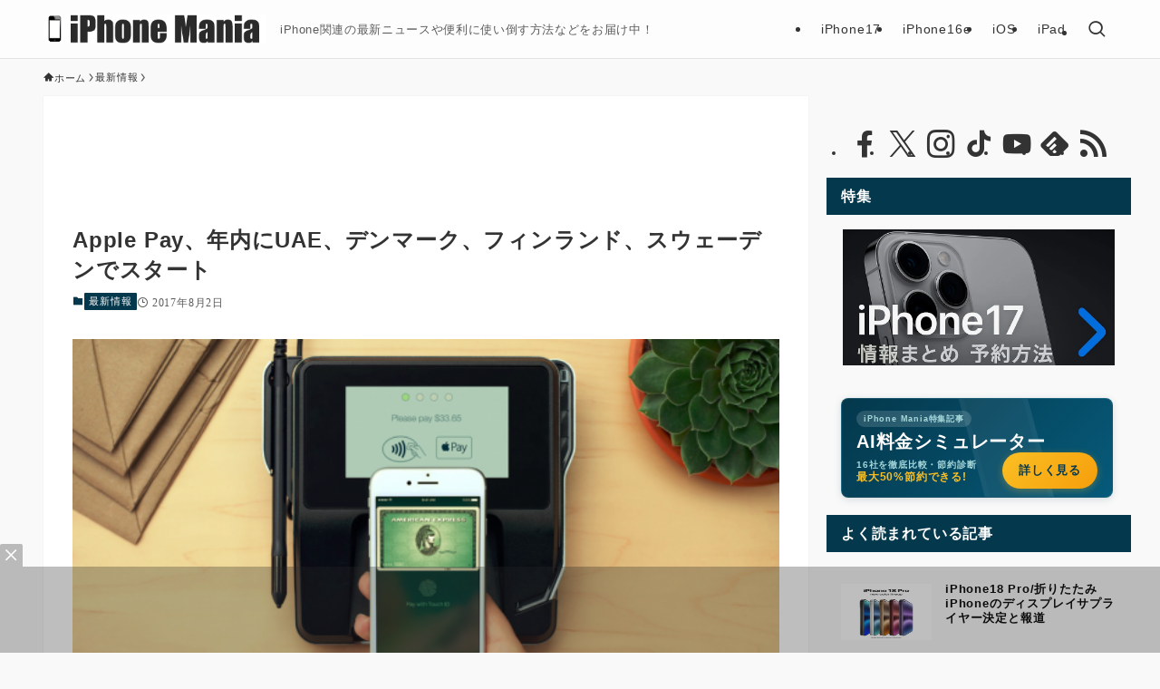

--- FILE ---
content_type: text/html; charset=utf-8
request_url: https://www.google.com/recaptcha/api2/anchor?ar=1&k=6Le4AdMUAAAAAJG3zB4UKhDEy0bGMrAaRiftWyDt&co=aHR0cHM6Ly9pcGhvbmUtbWFuaWEuanA6NDQz&hl=en&v=PoyoqOPhxBO7pBk68S4YbpHZ&size=invisible&anchor-ms=20000&execute-ms=30000&cb=3qfjwgs3de5o
body_size: 48762
content:
<!DOCTYPE HTML><html dir="ltr" lang="en"><head><meta http-equiv="Content-Type" content="text/html; charset=UTF-8">
<meta http-equiv="X-UA-Compatible" content="IE=edge">
<title>reCAPTCHA</title>
<style type="text/css">
/* cyrillic-ext */
@font-face {
  font-family: 'Roboto';
  font-style: normal;
  font-weight: 400;
  font-stretch: 100%;
  src: url(//fonts.gstatic.com/s/roboto/v48/KFO7CnqEu92Fr1ME7kSn66aGLdTylUAMa3GUBHMdazTgWw.woff2) format('woff2');
  unicode-range: U+0460-052F, U+1C80-1C8A, U+20B4, U+2DE0-2DFF, U+A640-A69F, U+FE2E-FE2F;
}
/* cyrillic */
@font-face {
  font-family: 'Roboto';
  font-style: normal;
  font-weight: 400;
  font-stretch: 100%;
  src: url(//fonts.gstatic.com/s/roboto/v48/KFO7CnqEu92Fr1ME7kSn66aGLdTylUAMa3iUBHMdazTgWw.woff2) format('woff2');
  unicode-range: U+0301, U+0400-045F, U+0490-0491, U+04B0-04B1, U+2116;
}
/* greek-ext */
@font-face {
  font-family: 'Roboto';
  font-style: normal;
  font-weight: 400;
  font-stretch: 100%;
  src: url(//fonts.gstatic.com/s/roboto/v48/KFO7CnqEu92Fr1ME7kSn66aGLdTylUAMa3CUBHMdazTgWw.woff2) format('woff2');
  unicode-range: U+1F00-1FFF;
}
/* greek */
@font-face {
  font-family: 'Roboto';
  font-style: normal;
  font-weight: 400;
  font-stretch: 100%;
  src: url(//fonts.gstatic.com/s/roboto/v48/KFO7CnqEu92Fr1ME7kSn66aGLdTylUAMa3-UBHMdazTgWw.woff2) format('woff2');
  unicode-range: U+0370-0377, U+037A-037F, U+0384-038A, U+038C, U+038E-03A1, U+03A3-03FF;
}
/* math */
@font-face {
  font-family: 'Roboto';
  font-style: normal;
  font-weight: 400;
  font-stretch: 100%;
  src: url(//fonts.gstatic.com/s/roboto/v48/KFO7CnqEu92Fr1ME7kSn66aGLdTylUAMawCUBHMdazTgWw.woff2) format('woff2');
  unicode-range: U+0302-0303, U+0305, U+0307-0308, U+0310, U+0312, U+0315, U+031A, U+0326-0327, U+032C, U+032F-0330, U+0332-0333, U+0338, U+033A, U+0346, U+034D, U+0391-03A1, U+03A3-03A9, U+03B1-03C9, U+03D1, U+03D5-03D6, U+03F0-03F1, U+03F4-03F5, U+2016-2017, U+2034-2038, U+203C, U+2040, U+2043, U+2047, U+2050, U+2057, U+205F, U+2070-2071, U+2074-208E, U+2090-209C, U+20D0-20DC, U+20E1, U+20E5-20EF, U+2100-2112, U+2114-2115, U+2117-2121, U+2123-214F, U+2190, U+2192, U+2194-21AE, U+21B0-21E5, U+21F1-21F2, U+21F4-2211, U+2213-2214, U+2216-22FF, U+2308-230B, U+2310, U+2319, U+231C-2321, U+2336-237A, U+237C, U+2395, U+239B-23B7, U+23D0, U+23DC-23E1, U+2474-2475, U+25AF, U+25B3, U+25B7, U+25BD, U+25C1, U+25CA, U+25CC, U+25FB, U+266D-266F, U+27C0-27FF, U+2900-2AFF, U+2B0E-2B11, U+2B30-2B4C, U+2BFE, U+3030, U+FF5B, U+FF5D, U+1D400-1D7FF, U+1EE00-1EEFF;
}
/* symbols */
@font-face {
  font-family: 'Roboto';
  font-style: normal;
  font-weight: 400;
  font-stretch: 100%;
  src: url(//fonts.gstatic.com/s/roboto/v48/KFO7CnqEu92Fr1ME7kSn66aGLdTylUAMaxKUBHMdazTgWw.woff2) format('woff2');
  unicode-range: U+0001-000C, U+000E-001F, U+007F-009F, U+20DD-20E0, U+20E2-20E4, U+2150-218F, U+2190, U+2192, U+2194-2199, U+21AF, U+21E6-21F0, U+21F3, U+2218-2219, U+2299, U+22C4-22C6, U+2300-243F, U+2440-244A, U+2460-24FF, U+25A0-27BF, U+2800-28FF, U+2921-2922, U+2981, U+29BF, U+29EB, U+2B00-2BFF, U+4DC0-4DFF, U+FFF9-FFFB, U+10140-1018E, U+10190-1019C, U+101A0, U+101D0-101FD, U+102E0-102FB, U+10E60-10E7E, U+1D2C0-1D2D3, U+1D2E0-1D37F, U+1F000-1F0FF, U+1F100-1F1AD, U+1F1E6-1F1FF, U+1F30D-1F30F, U+1F315, U+1F31C, U+1F31E, U+1F320-1F32C, U+1F336, U+1F378, U+1F37D, U+1F382, U+1F393-1F39F, U+1F3A7-1F3A8, U+1F3AC-1F3AF, U+1F3C2, U+1F3C4-1F3C6, U+1F3CA-1F3CE, U+1F3D4-1F3E0, U+1F3ED, U+1F3F1-1F3F3, U+1F3F5-1F3F7, U+1F408, U+1F415, U+1F41F, U+1F426, U+1F43F, U+1F441-1F442, U+1F444, U+1F446-1F449, U+1F44C-1F44E, U+1F453, U+1F46A, U+1F47D, U+1F4A3, U+1F4B0, U+1F4B3, U+1F4B9, U+1F4BB, U+1F4BF, U+1F4C8-1F4CB, U+1F4D6, U+1F4DA, U+1F4DF, U+1F4E3-1F4E6, U+1F4EA-1F4ED, U+1F4F7, U+1F4F9-1F4FB, U+1F4FD-1F4FE, U+1F503, U+1F507-1F50B, U+1F50D, U+1F512-1F513, U+1F53E-1F54A, U+1F54F-1F5FA, U+1F610, U+1F650-1F67F, U+1F687, U+1F68D, U+1F691, U+1F694, U+1F698, U+1F6AD, U+1F6B2, U+1F6B9-1F6BA, U+1F6BC, U+1F6C6-1F6CF, U+1F6D3-1F6D7, U+1F6E0-1F6EA, U+1F6F0-1F6F3, U+1F6F7-1F6FC, U+1F700-1F7FF, U+1F800-1F80B, U+1F810-1F847, U+1F850-1F859, U+1F860-1F887, U+1F890-1F8AD, U+1F8B0-1F8BB, U+1F8C0-1F8C1, U+1F900-1F90B, U+1F93B, U+1F946, U+1F984, U+1F996, U+1F9E9, U+1FA00-1FA6F, U+1FA70-1FA7C, U+1FA80-1FA89, U+1FA8F-1FAC6, U+1FACE-1FADC, U+1FADF-1FAE9, U+1FAF0-1FAF8, U+1FB00-1FBFF;
}
/* vietnamese */
@font-face {
  font-family: 'Roboto';
  font-style: normal;
  font-weight: 400;
  font-stretch: 100%;
  src: url(//fonts.gstatic.com/s/roboto/v48/KFO7CnqEu92Fr1ME7kSn66aGLdTylUAMa3OUBHMdazTgWw.woff2) format('woff2');
  unicode-range: U+0102-0103, U+0110-0111, U+0128-0129, U+0168-0169, U+01A0-01A1, U+01AF-01B0, U+0300-0301, U+0303-0304, U+0308-0309, U+0323, U+0329, U+1EA0-1EF9, U+20AB;
}
/* latin-ext */
@font-face {
  font-family: 'Roboto';
  font-style: normal;
  font-weight: 400;
  font-stretch: 100%;
  src: url(//fonts.gstatic.com/s/roboto/v48/KFO7CnqEu92Fr1ME7kSn66aGLdTylUAMa3KUBHMdazTgWw.woff2) format('woff2');
  unicode-range: U+0100-02BA, U+02BD-02C5, U+02C7-02CC, U+02CE-02D7, U+02DD-02FF, U+0304, U+0308, U+0329, U+1D00-1DBF, U+1E00-1E9F, U+1EF2-1EFF, U+2020, U+20A0-20AB, U+20AD-20C0, U+2113, U+2C60-2C7F, U+A720-A7FF;
}
/* latin */
@font-face {
  font-family: 'Roboto';
  font-style: normal;
  font-weight: 400;
  font-stretch: 100%;
  src: url(//fonts.gstatic.com/s/roboto/v48/KFO7CnqEu92Fr1ME7kSn66aGLdTylUAMa3yUBHMdazQ.woff2) format('woff2');
  unicode-range: U+0000-00FF, U+0131, U+0152-0153, U+02BB-02BC, U+02C6, U+02DA, U+02DC, U+0304, U+0308, U+0329, U+2000-206F, U+20AC, U+2122, U+2191, U+2193, U+2212, U+2215, U+FEFF, U+FFFD;
}
/* cyrillic-ext */
@font-face {
  font-family: 'Roboto';
  font-style: normal;
  font-weight: 500;
  font-stretch: 100%;
  src: url(//fonts.gstatic.com/s/roboto/v48/KFO7CnqEu92Fr1ME7kSn66aGLdTylUAMa3GUBHMdazTgWw.woff2) format('woff2');
  unicode-range: U+0460-052F, U+1C80-1C8A, U+20B4, U+2DE0-2DFF, U+A640-A69F, U+FE2E-FE2F;
}
/* cyrillic */
@font-face {
  font-family: 'Roboto';
  font-style: normal;
  font-weight: 500;
  font-stretch: 100%;
  src: url(//fonts.gstatic.com/s/roboto/v48/KFO7CnqEu92Fr1ME7kSn66aGLdTylUAMa3iUBHMdazTgWw.woff2) format('woff2');
  unicode-range: U+0301, U+0400-045F, U+0490-0491, U+04B0-04B1, U+2116;
}
/* greek-ext */
@font-face {
  font-family: 'Roboto';
  font-style: normal;
  font-weight: 500;
  font-stretch: 100%;
  src: url(//fonts.gstatic.com/s/roboto/v48/KFO7CnqEu92Fr1ME7kSn66aGLdTylUAMa3CUBHMdazTgWw.woff2) format('woff2');
  unicode-range: U+1F00-1FFF;
}
/* greek */
@font-face {
  font-family: 'Roboto';
  font-style: normal;
  font-weight: 500;
  font-stretch: 100%;
  src: url(//fonts.gstatic.com/s/roboto/v48/KFO7CnqEu92Fr1ME7kSn66aGLdTylUAMa3-UBHMdazTgWw.woff2) format('woff2');
  unicode-range: U+0370-0377, U+037A-037F, U+0384-038A, U+038C, U+038E-03A1, U+03A3-03FF;
}
/* math */
@font-face {
  font-family: 'Roboto';
  font-style: normal;
  font-weight: 500;
  font-stretch: 100%;
  src: url(//fonts.gstatic.com/s/roboto/v48/KFO7CnqEu92Fr1ME7kSn66aGLdTylUAMawCUBHMdazTgWw.woff2) format('woff2');
  unicode-range: U+0302-0303, U+0305, U+0307-0308, U+0310, U+0312, U+0315, U+031A, U+0326-0327, U+032C, U+032F-0330, U+0332-0333, U+0338, U+033A, U+0346, U+034D, U+0391-03A1, U+03A3-03A9, U+03B1-03C9, U+03D1, U+03D5-03D6, U+03F0-03F1, U+03F4-03F5, U+2016-2017, U+2034-2038, U+203C, U+2040, U+2043, U+2047, U+2050, U+2057, U+205F, U+2070-2071, U+2074-208E, U+2090-209C, U+20D0-20DC, U+20E1, U+20E5-20EF, U+2100-2112, U+2114-2115, U+2117-2121, U+2123-214F, U+2190, U+2192, U+2194-21AE, U+21B0-21E5, U+21F1-21F2, U+21F4-2211, U+2213-2214, U+2216-22FF, U+2308-230B, U+2310, U+2319, U+231C-2321, U+2336-237A, U+237C, U+2395, U+239B-23B7, U+23D0, U+23DC-23E1, U+2474-2475, U+25AF, U+25B3, U+25B7, U+25BD, U+25C1, U+25CA, U+25CC, U+25FB, U+266D-266F, U+27C0-27FF, U+2900-2AFF, U+2B0E-2B11, U+2B30-2B4C, U+2BFE, U+3030, U+FF5B, U+FF5D, U+1D400-1D7FF, U+1EE00-1EEFF;
}
/* symbols */
@font-face {
  font-family: 'Roboto';
  font-style: normal;
  font-weight: 500;
  font-stretch: 100%;
  src: url(//fonts.gstatic.com/s/roboto/v48/KFO7CnqEu92Fr1ME7kSn66aGLdTylUAMaxKUBHMdazTgWw.woff2) format('woff2');
  unicode-range: U+0001-000C, U+000E-001F, U+007F-009F, U+20DD-20E0, U+20E2-20E4, U+2150-218F, U+2190, U+2192, U+2194-2199, U+21AF, U+21E6-21F0, U+21F3, U+2218-2219, U+2299, U+22C4-22C6, U+2300-243F, U+2440-244A, U+2460-24FF, U+25A0-27BF, U+2800-28FF, U+2921-2922, U+2981, U+29BF, U+29EB, U+2B00-2BFF, U+4DC0-4DFF, U+FFF9-FFFB, U+10140-1018E, U+10190-1019C, U+101A0, U+101D0-101FD, U+102E0-102FB, U+10E60-10E7E, U+1D2C0-1D2D3, U+1D2E0-1D37F, U+1F000-1F0FF, U+1F100-1F1AD, U+1F1E6-1F1FF, U+1F30D-1F30F, U+1F315, U+1F31C, U+1F31E, U+1F320-1F32C, U+1F336, U+1F378, U+1F37D, U+1F382, U+1F393-1F39F, U+1F3A7-1F3A8, U+1F3AC-1F3AF, U+1F3C2, U+1F3C4-1F3C6, U+1F3CA-1F3CE, U+1F3D4-1F3E0, U+1F3ED, U+1F3F1-1F3F3, U+1F3F5-1F3F7, U+1F408, U+1F415, U+1F41F, U+1F426, U+1F43F, U+1F441-1F442, U+1F444, U+1F446-1F449, U+1F44C-1F44E, U+1F453, U+1F46A, U+1F47D, U+1F4A3, U+1F4B0, U+1F4B3, U+1F4B9, U+1F4BB, U+1F4BF, U+1F4C8-1F4CB, U+1F4D6, U+1F4DA, U+1F4DF, U+1F4E3-1F4E6, U+1F4EA-1F4ED, U+1F4F7, U+1F4F9-1F4FB, U+1F4FD-1F4FE, U+1F503, U+1F507-1F50B, U+1F50D, U+1F512-1F513, U+1F53E-1F54A, U+1F54F-1F5FA, U+1F610, U+1F650-1F67F, U+1F687, U+1F68D, U+1F691, U+1F694, U+1F698, U+1F6AD, U+1F6B2, U+1F6B9-1F6BA, U+1F6BC, U+1F6C6-1F6CF, U+1F6D3-1F6D7, U+1F6E0-1F6EA, U+1F6F0-1F6F3, U+1F6F7-1F6FC, U+1F700-1F7FF, U+1F800-1F80B, U+1F810-1F847, U+1F850-1F859, U+1F860-1F887, U+1F890-1F8AD, U+1F8B0-1F8BB, U+1F8C0-1F8C1, U+1F900-1F90B, U+1F93B, U+1F946, U+1F984, U+1F996, U+1F9E9, U+1FA00-1FA6F, U+1FA70-1FA7C, U+1FA80-1FA89, U+1FA8F-1FAC6, U+1FACE-1FADC, U+1FADF-1FAE9, U+1FAF0-1FAF8, U+1FB00-1FBFF;
}
/* vietnamese */
@font-face {
  font-family: 'Roboto';
  font-style: normal;
  font-weight: 500;
  font-stretch: 100%;
  src: url(//fonts.gstatic.com/s/roboto/v48/KFO7CnqEu92Fr1ME7kSn66aGLdTylUAMa3OUBHMdazTgWw.woff2) format('woff2');
  unicode-range: U+0102-0103, U+0110-0111, U+0128-0129, U+0168-0169, U+01A0-01A1, U+01AF-01B0, U+0300-0301, U+0303-0304, U+0308-0309, U+0323, U+0329, U+1EA0-1EF9, U+20AB;
}
/* latin-ext */
@font-face {
  font-family: 'Roboto';
  font-style: normal;
  font-weight: 500;
  font-stretch: 100%;
  src: url(//fonts.gstatic.com/s/roboto/v48/KFO7CnqEu92Fr1ME7kSn66aGLdTylUAMa3KUBHMdazTgWw.woff2) format('woff2');
  unicode-range: U+0100-02BA, U+02BD-02C5, U+02C7-02CC, U+02CE-02D7, U+02DD-02FF, U+0304, U+0308, U+0329, U+1D00-1DBF, U+1E00-1E9F, U+1EF2-1EFF, U+2020, U+20A0-20AB, U+20AD-20C0, U+2113, U+2C60-2C7F, U+A720-A7FF;
}
/* latin */
@font-face {
  font-family: 'Roboto';
  font-style: normal;
  font-weight: 500;
  font-stretch: 100%;
  src: url(//fonts.gstatic.com/s/roboto/v48/KFO7CnqEu92Fr1ME7kSn66aGLdTylUAMa3yUBHMdazQ.woff2) format('woff2');
  unicode-range: U+0000-00FF, U+0131, U+0152-0153, U+02BB-02BC, U+02C6, U+02DA, U+02DC, U+0304, U+0308, U+0329, U+2000-206F, U+20AC, U+2122, U+2191, U+2193, U+2212, U+2215, U+FEFF, U+FFFD;
}
/* cyrillic-ext */
@font-face {
  font-family: 'Roboto';
  font-style: normal;
  font-weight: 900;
  font-stretch: 100%;
  src: url(//fonts.gstatic.com/s/roboto/v48/KFO7CnqEu92Fr1ME7kSn66aGLdTylUAMa3GUBHMdazTgWw.woff2) format('woff2');
  unicode-range: U+0460-052F, U+1C80-1C8A, U+20B4, U+2DE0-2DFF, U+A640-A69F, U+FE2E-FE2F;
}
/* cyrillic */
@font-face {
  font-family: 'Roboto';
  font-style: normal;
  font-weight: 900;
  font-stretch: 100%;
  src: url(//fonts.gstatic.com/s/roboto/v48/KFO7CnqEu92Fr1ME7kSn66aGLdTylUAMa3iUBHMdazTgWw.woff2) format('woff2');
  unicode-range: U+0301, U+0400-045F, U+0490-0491, U+04B0-04B1, U+2116;
}
/* greek-ext */
@font-face {
  font-family: 'Roboto';
  font-style: normal;
  font-weight: 900;
  font-stretch: 100%;
  src: url(//fonts.gstatic.com/s/roboto/v48/KFO7CnqEu92Fr1ME7kSn66aGLdTylUAMa3CUBHMdazTgWw.woff2) format('woff2');
  unicode-range: U+1F00-1FFF;
}
/* greek */
@font-face {
  font-family: 'Roboto';
  font-style: normal;
  font-weight: 900;
  font-stretch: 100%;
  src: url(//fonts.gstatic.com/s/roboto/v48/KFO7CnqEu92Fr1ME7kSn66aGLdTylUAMa3-UBHMdazTgWw.woff2) format('woff2');
  unicode-range: U+0370-0377, U+037A-037F, U+0384-038A, U+038C, U+038E-03A1, U+03A3-03FF;
}
/* math */
@font-face {
  font-family: 'Roboto';
  font-style: normal;
  font-weight: 900;
  font-stretch: 100%;
  src: url(//fonts.gstatic.com/s/roboto/v48/KFO7CnqEu92Fr1ME7kSn66aGLdTylUAMawCUBHMdazTgWw.woff2) format('woff2');
  unicode-range: U+0302-0303, U+0305, U+0307-0308, U+0310, U+0312, U+0315, U+031A, U+0326-0327, U+032C, U+032F-0330, U+0332-0333, U+0338, U+033A, U+0346, U+034D, U+0391-03A1, U+03A3-03A9, U+03B1-03C9, U+03D1, U+03D5-03D6, U+03F0-03F1, U+03F4-03F5, U+2016-2017, U+2034-2038, U+203C, U+2040, U+2043, U+2047, U+2050, U+2057, U+205F, U+2070-2071, U+2074-208E, U+2090-209C, U+20D0-20DC, U+20E1, U+20E5-20EF, U+2100-2112, U+2114-2115, U+2117-2121, U+2123-214F, U+2190, U+2192, U+2194-21AE, U+21B0-21E5, U+21F1-21F2, U+21F4-2211, U+2213-2214, U+2216-22FF, U+2308-230B, U+2310, U+2319, U+231C-2321, U+2336-237A, U+237C, U+2395, U+239B-23B7, U+23D0, U+23DC-23E1, U+2474-2475, U+25AF, U+25B3, U+25B7, U+25BD, U+25C1, U+25CA, U+25CC, U+25FB, U+266D-266F, U+27C0-27FF, U+2900-2AFF, U+2B0E-2B11, U+2B30-2B4C, U+2BFE, U+3030, U+FF5B, U+FF5D, U+1D400-1D7FF, U+1EE00-1EEFF;
}
/* symbols */
@font-face {
  font-family: 'Roboto';
  font-style: normal;
  font-weight: 900;
  font-stretch: 100%;
  src: url(//fonts.gstatic.com/s/roboto/v48/KFO7CnqEu92Fr1ME7kSn66aGLdTylUAMaxKUBHMdazTgWw.woff2) format('woff2');
  unicode-range: U+0001-000C, U+000E-001F, U+007F-009F, U+20DD-20E0, U+20E2-20E4, U+2150-218F, U+2190, U+2192, U+2194-2199, U+21AF, U+21E6-21F0, U+21F3, U+2218-2219, U+2299, U+22C4-22C6, U+2300-243F, U+2440-244A, U+2460-24FF, U+25A0-27BF, U+2800-28FF, U+2921-2922, U+2981, U+29BF, U+29EB, U+2B00-2BFF, U+4DC0-4DFF, U+FFF9-FFFB, U+10140-1018E, U+10190-1019C, U+101A0, U+101D0-101FD, U+102E0-102FB, U+10E60-10E7E, U+1D2C0-1D2D3, U+1D2E0-1D37F, U+1F000-1F0FF, U+1F100-1F1AD, U+1F1E6-1F1FF, U+1F30D-1F30F, U+1F315, U+1F31C, U+1F31E, U+1F320-1F32C, U+1F336, U+1F378, U+1F37D, U+1F382, U+1F393-1F39F, U+1F3A7-1F3A8, U+1F3AC-1F3AF, U+1F3C2, U+1F3C4-1F3C6, U+1F3CA-1F3CE, U+1F3D4-1F3E0, U+1F3ED, U+1F3F1-1F3F3, U+1F3F5-1F3F7, U+1F408, U+1F415, U+1F41F, U+1F426, U+1F43F, U+1F441-1F442, U+1F444, U+1F446-1F449, U+1F44C-1F44E, U+1F453, U+1F46A, U+1F47D, U+1F4A3, U+1F4B0, U+1F4B3, U+1F4B9, U+1F4BB, U+1F4BF, U+1F4C8-1F4CB, U+1F4D6, U+1F4DA, U+1F4DF, U+1F4E3-1F4E6, U+1F4EA-1F4ED, U+1F4F7, U+1F4F9-1F4FB, U+1F4FD-1F4FE, U+1F503, U+1F507-1F50B, U+1F50D, U+1F512-1F513, U+1F53E-1F54A, U+1F54F-1F5FA, U+1F610, U+1F650-1F67F, U+1F687, U+1F68D, U+1F691, U+1F694, U+1F698, U+1F6AD, U+1F6B2, U+1F6B9-1F6BA, U+1F6BC, U+1F6C6-1F6CF, U+1F6D3-1F6D7, U+1F6E0-1F6EA, U+1F6F0-1F6F3, U+1F6F7-1F6FC, U+1F700-1F7FF, U+1F800-1F80B, U+1F810-1F847, U+1F850-1F859, U+1F860-1F887, U+1F890-1F8AD, U+1F8B0-1F8BB, U+1F8C0-1F8C1, U+1F900-1F90B, U+1F93B, U+1F946, U+1F984, U+1F996, U+1F9E9, U+1FA00-1FA6F, U+1FA70-1FA7C, U+1FA80-1FA89, U+1FA8F-1FAC6, U+1FACE-1FADC, U+1FADF-1FAE9, U+1FAF0-1FAF8, U+1FB00-1FBFF;
}
/* vietnamese */
@font-face {
  font-family: 'Roboto';
  font-style: normal;
  font-weight: 900;
  font-stretch: 100%;
  src: url(//fonts.gstatic.com/s/roboto/v48/KFO7CnqEu92Fr1ME7kSn66aGLdTylUAMa3OUBHMdazTgWw.woff2) format('woff2');
  unicode-range: U+0102-0103, U+0110-0111, U+0128-0129, U+0168-0169, U+01A0-01A1, U+01AF-01B0, U+0300-0301, U+0303-0304, U+0308-0309, U+0323, U+0329, U+1EA0-1EF9, U+20AB;
}
/* latin-ext */
@font-face {
  font-family: 'Roboto';
  font-style: normal;
  font-weight: 900;
  font-stretch: 100%;
  src: url(//fonts.gstatic.com/s/roboto/v48/KFO7CnqEu92Fr1ME7kSn66aGLdTylUAMa3KUBHMdazTgWw.woff2) format('woff2');
  unicode-range: U+0100-02BA, U+02BD-02C5, U+02C7-02CC, U+02CE-02D7, U+02DD-02FF, U+0304, U+0308, U+0329, U+1D00-1DBF, U+1E00-1E9F, U+1EF2-1EFF, U+2020, U+20A0-20AB, U+20AD-20C0, U+2113, U+2C60-2C7F, U+A720-A7FF;
}
/* latin */
@font-face {
  font-family: 'Roboto';
  font-style: normal;
  font-weight: 900;
  font-stretch: 100%;
  src: url(//fonts.gstatic.com/s/roboto/v48/KFO7CnqEu92Fr1ME7kSn66aGLdTylUAMa3yUBHMdazQ.woff2) format('woff2');
  unicode-range: U+0000-00FF, U+0131, U+0152-0153, U+02BB-02BC, U+02C6, U+02DA, U+02DC, U+0304, U+0308, U+0329, U+2000-206F, U+20AC, U+2122, U+2191, U+2193, U+2212, U+2215, U+FEFF, U+FFFD;
}

</style>
<link rel="stylesheet" type="text/css" href="https://www.gstatic.com/recaptcha/releases/PoyoqOPhxBO7pBk68S4YbpHZ/styles__ltr.css">
<script nonce="jwHjW5LRw5pkTnsR06uyeg" type="text/javascript">window['__recaptcha_api'] = 'https://www.google.com/recaptcha/api2/';</script>
<script type="text/javascript" src="https://www.gstatic.com/recaptcha/releases/PoyoqOPhxBO7pBk68S4YbpHZ/recaptcha__en.js" nonce="jwHjW5LRw5pkTnsR06uyeg">
      
    </script></head>
<body><div id="rc-anchor-alert" class="rc-anchor-alert"></div>
<input type="hidden" id="recaptcha-token" value="[base64]">
<script type="text/javascript" nonce="jwHjW5LRw5pkTnsR06uyeg">
      recaptcha.anchor.Main.init("[\x22ainput\x22,[\x22bgdata\x22,\x22\x22,\[base64]/[base64]/[base64]/[base64]/[base64]/UltsKytdPUU6KEU8MjA0OD9SW2wrK109RT4+NnwxOTI6KChFJjY0NTEyKT09NTUyOTYmJk0rMTxjLmxlbmd0aCYmKGMuY2hhckNvZGVBdChNKzEpJjY0NTEyKT09NTYzMjA/[base64]/[base64]/[base64]/[base64]/[base64]/[base64]/[base64]\x22,\[base64]\x22,\[base64]/[base64]/w4t/[base64]/CjMKbwoIQwpTChFvChjxHa2tMVW7DkUnDnMOuR8OAw6vCiMKgwrXChsOGwoV7bnYLMiARWHc7ScOEwoHCizXDnVsPwrl7w4bDusKhw6AWw4zCi8KReT4bw5gBYsKPQCzDtMOlGMK7ajNSw7jDpCbDr8KuQlkrEcOuwoLDlxU/wozDpMOxw6Nsw7jCtCZVCcK9ecOtAmLDrsKGRURvwpMGcMO6K1vDtEpkwqMzwqY3wpFWdxLCrjjCtHHDtSrDoXvDgcODNg1reDMWwrvDvlgOw6DCkMOWw4QNwo3DrsOxYEo9w5ZwwrVxRMKRKkDCil3DusKMZE9CPHbDksK3czLCrnskw7s5w6oRDBE/Ml7CpMKpdmnCrcK1bcK1dcO1woxpacKOdUgDw4HDj1rDjgw/w78PRT5yw6tjwrzDok/DmTo4FEVIw7vDu8KDw5Ibwoc2OsKewqMvwq/CqcO2w7vDpDzDgsOIw5nCjlICEAXCrcOSw7NTbMO7w595w7PCsRROw7Vdfld/OMO9wp9LwoDCmsKkw4puUsKlOcObTsKTInxnw54Xw4/Co8O7w6vCoU/CpFxoW0oow4rCnyUJw69aDcKbwqBIXMOIOSZKeFAQaMKgwqrChQsVKMKpwpxjSsOoK8KAwoDDlmsyw5/ClsKNwpNgw7UeAsOiwrrCpifCvMK/wpLDksO6csK3dALDrzDCqmbDo8KUwpnCgMORw6VSwokYw4jDu3bCqsO+wpDCjXrDs8KiHkA0w4Ilw7J0YcKBwo4nLcK/w4LDsQbDqmLDgywvw6ZRwpPCpwfDjcKnbMO8wpHCucKww7YbaxLDpzVcwrxqwopEwqpCw5xdH8K2JRnCu8O6w5bCscK5e15lwpJ/ZQ1/w6XDrkHCrCItT8OZJEPDiF7DocKxwrjDliYDw77CkcKMw4I1ScKJwonDijnDqmvDrx0TwoHDtUjDs1cwMMK1TsKyw5HDjRXDtg7DtcKfwo0Owq1qKcOrw7cJw7MMSsKwwrYSFsO7UnVLJsOSXsOIVgZvw7UwwrjCu8KywqF/wpjCjA3DhzhHVBTCpRHDu8Kow6Ztw5vDjBbCgAsQwqXCpcKdw6zCvycSwozDm3/[base64]/[base64]/wpg1Yh7DpcOBECsGciclJ8OkQMO4FHJxZMK7w77DoTV7wrENQ3rDsUF0w5jCg0DDmMK+FRBQw43CuVQPwpnCrA5tW1XDvhfCjATCvsO1wpzDr8OaLE7DjkXCl8OeWBQQw6bDhmpPw6o7ScK7K8K0RQ4mwopDesK5H04ZwrsOwoPDnsOvNMK/ZSHClRrCimnDgUHDs8Onw4/DqcO7wpVCFcKEfCAZO0kJQVrCoFnCjHLDi3LCjCMfW8KXQ8KXw7XCjkDDk0bDpcOAXTjDoMO2E8OFwpbCmcK1RMOHO8KQw68jOm8jw4HDuEPClsKCwqPDjD/[base64]/w4AKwrHCpcOnwrMewod1KnFES8Orw787wqAZSg7ConzDvcOJZTbDh8Oqw6zCt2/DlBIJTREdKnLCqFfCtsKEfQ1jwr3CqsKtNDopBcODN04GwpQpw70tI8OHw7rCuRQlwqcLA37CthHDv8Oew5oLHsOdY8OEwpAGPTXCp8KswqzDm8KJwrzCqMK/ZRnDq8KEHcKtw44bYQZ6JA/Ch8Kcw6vDjMKOwo/DjzFqB31MXDXCnMKMFcONVMK9w7bDlsOYwqV8U8OSdMKBwpDDhMOKwr3CriQXJMKPMQpeEMK6w6gwScK2esKqwobCu8Kecx14a2DDuMOwJsKTHkNuTWjDusKtNUNfYzgawpkxw5QWWMKNw5lew4LCtgRLT33DsMKHw7ggw78mfhUEw6PDh8K/[base64]/wr7DocKxIMKJwo5cw5RGcMK+w6BewrIcwp/[base64]/w60MwqQ0FnpuBhIXw4IyB8KRw53DgicdXjnCjcKIT1nClsOswooTJzg1Q0vDjW3Cm8Kmw4PDlcKoF8O1w4BVw4vCm8KIBsOufcO2Ul9YwqgNPMOowphXw6nCsHbCgcKDKMK1wqXCq2fDuj/ClsKAZnFYwr8dVnrCukrCh0TCpsKzPgtswoXDqUbCssOEw7LDhMKWNxZVdcOdwrTDnyLDr8KrdWRaw40BwoDDmlbDgQdgE8Oew6TCrMOBE0TDnMK/WRrDqcODYQ3CisOtSV/Cs08UFMOuX8KBwrPCn8KnwpHCtUvChsK6woNIBMOawodyw6TCtFDCmRTDqcKJNiPCuD/CqsO9GEzDssONw7zCp0cYO8O2f1PClsKNWsO2V8Kzw44VwoFbwo/CqsKVwp/CosK/wp0kwrTCk8O8wrHDsFnDjFhsXBlMbS1Lw4lYeMO6wqF/wr3DjnoNL3nCjlUpw5oiwo57w4zDvSnDg1Maw7bDtU8nwpnDlyjDmzZcwotXwrkZwrFPO0HCpcOyJ8O+wrLCrcKYw55zwqMUNEgDTy5tVlHCsTFCZ8OTw5zDiwM9NUDDsDEOZcO2w7TDvMKUNsOvw5pswq4AwpDCiBg/w7tVOjEyUCUKKsOeCsOLwrFywrjDm8KQwqdWUMK/wqBFEsO3wpMxfhkBwrZ4wq7CiMOTF8Oqwq3DjMOSw6bCs8ONd1IpFzjCuTpmAsOywpzDij3DmirDixHDqMOGwo0RCzLDjVjDsMKMRsOKw4Iww6sEw4zCocOZwo9qfTvCkTNpdxsuwqLDt8KULMOfwrfChwBXw7YPIyPCi8KlfMK8asO2RcKOw77DhWRVw6XCvsK/[base64]/wofDvwxBw5QZw65Pw4AQw6AWSinClW9TOMOrw5zChsO5TsK3dhDDnFMRwqY5wrLCjMOMdUl/w5jDhMK+HWLDhMKvw4LCqW7Do8KYwp8XB8Klw4pAXwPDm8KNw53DumPCjTDDscOyBD/CocOZW0DDjsKWw6cfwr/CrAVWwqTCt3TDsyHDvsO9w5rDo2ksw6nDh8KYwqfDgl7Cl8KHw4fDiMO7WcKcOw0/PMOnbFRWNER8wp0kw5LDniXCsUTDosOuEwHDhxTCqcOEF8Kow4jCucO3w4wLw6nDpgrCuWwoFEIRw6fCli/Di8Ohw5zCkcKJbMKvw4AQIzZ9wrgsEGtYFzR9A8OwfTHDlcKMUCIpwqI/w5PDi8K/Q8KcV2XCkQt1wrYCcn7CryEgWMOUwq/DuGnCk3tGWsOzeTRawqHDtk8lw7QfSsKQwobCj8OpJMOfwp/[base64]/DsgoBw4XCqMKQwrrCmMOzw68WLVVqGcOrSsKyw4/Cg8K2LRLDpsKsw6sAU8KmwrlVw7oVw6LCq8KTBcOuIW9IbsKmdTTDiMKdCkdHwqkbwohtfsKLY8OZa1Bkw5wDw6/DjMK2OzXChcKCw6fDv1spXsKaJFJAJ8OWNmfCl8OQScOdV8KYAgnCnybClsOjZ1gOFDpJwp1hMzFXwq7CvgbCmDvDlSPDhARJGMOcQFQtwp0vwqrCuMKQw5bCn8KUcDpJw5rDoChKw7MbWid6fT7CmzjCtHrClcOUwqxlw4PDu8O6w61gPBQqTMO5w7/[base64]/DlMOSwp/DjcO7QTDCpsOyw4Jtw6LCgBozL8K/w6dsHgbDs8OqTsOSPEjDmFg0Ul9sWsODJ8Krw7IIEcOqwo/Dgghlwp7DvcOQw7bDpMOdwo/Cm8KGMcK7R8O1wrtrAMK1wph3AcKjworCkMKUYcKawr8Wf8Opwp5HwpnDl8KsC8OvW2rDky9wU8KAw49OwoVpw68Cw6RQw7/DnB13YcO0WMOlwphGwp/DjMKKUcKUbwHCvMKKw6jCh8Owwqk3JMKdw4/[base64]/Ck8KaWEDCg8KnTsOsbMODwrAKw7cYwpM7wqjDhRHCg8KWZsKqw6DCpxLDrBhjEQ/CpwILVV3CuT7CrnfCrzXDosOHwrRcwpzCk8KHwo4owr0NZFgFw5QDGsO/S8OSGcKIw5Ibw4UDwqPCjgHDmcO3VcK8w43DpsOEw49sGXfCuQbDvMOAwrzCo3osZA8GwpcrL8OKw4plD8OWwp9mwoYLecODOSVSwrXDh8OHcsOxw4RabBPChQTCqRHCtm4mUB/CsWnDpcOKd0Bcw45nwqXCvEV2GQQkRsKOMQzCssOeX8OswqFob8Osw7kxw4zDsMOFw70two4dw4E3fMKdw7EcIV/[base64]/DuQkJfiQjUsKcw4R9YsOVwrfCnGXDpAo2VcO+GV3CncO9wovDpMKTwojDokl4dh1oaSNkMMKUw511Y07DmsK4A8KnPGfCqADCo2fCksOEw7zDuS/CrsKZw6DCjMK/NcKUDsOMMBXCi00GcMK0w6zDgMKrwrnDoMKjw6Ajw6duwoPDrsKRH8OJworCmUXDucKkfW3CgMOJwrARZQjCrsKZccOFWsOIwqfDvMK+YRPCp1fCucKAwoh/wpp1w50nVW0eCUVcwpnCoh7DkyNKfjNpw6QgbBUSH8O5CUxUw6oPTiEawogZdcKZeMKbfyHDqnLDlcKKw7rDpEfCpcKyNhQ0QHjCkcK/w5LDlcKmX8OBAMOSw6jCjB/[base64]/DkQp6w6Zhw5fDijl9LsKVwqrDrcOZBcKvwrDDrMKSbsOMwpjCpwVwZzIJVHTDuMKpw4t8b8KnAwIJw6TCrjvCoAjDoWlaYcK/w5dAWMOtwqpuw6vDtMOdalHDh8K/[base64]/Cl8KuAiDDsmTDswhofUzDpcK6wq0eFTVUw4vClWlQwqjCjsKnLcOYwrcNwrx2wr8Owo5ZwoLDhUrCvEjDvA7DoAbCkktLPsOlK8KFbEnDhCHDlwgOCsK4wovCrMKLw5IUO8OnJMODwpnDpsKrJGHDscOYwqYTwrNCwprCkMOdbUDCp8KJEMOQw6LDh8KWwoIowrs6Ci/[base64]/DgsOLw7DCg34WwrwAf8KyDjnDv8KKwps/GMOHL1TDsWpLH0J7RMK1w5ReA1HDjXTCvzxgMnFoURLDqMO2woLDu1PCpyIgSSZ5wr4IF2g/wofCm8KNw6Ngw5Nkw7jDtsKywrB2w6MSw73DhVHDqS/ChsK/wqjDuDfCi2TDnsO5wqwjwp1fwrJ6MsOGwr3DsSEsdcKGw4gCXcK8NsKvTsO6b0tTAMKyTsOpb1AoalBOw55Mw6fDlzIXcMKgGWwPwqBtIEnDuAHDhsOSw7wfwp/CnsK0wp3Dk3vDuxVkwrp0Z8O/w6Bnw4HDtsO5E8Kzw5fCtRcUw5E7acKUw5ENPlwjw4fDjMK8KMOLw7EhRj7CucOke8K1w4zCusO+w7Z9LcO0wqPCuMKpasK6WyfDr8OwwrbCv2bDnQzDrcKRwqPCtsOoXsObwo/Cj8OKcnzClELDvy3DtMKuwoFfw4PDsCQ9w6JOwpRNN8Kgwq7CrwHDm8KEOMKuGBd0McKWMCXCksKTExZPA8KENMKlw6dGwozDlTY5AcOVwosXaTnDgsKKw5jDucKgwpFQw6/CkUIZWcKdwolsWx7Dl8KbBMKpwqXDrcKnTMOYaMKXwqNvEHc9wqfCsQgiU8K7woTCiAoyRcKawr9AwrUGIBIewrpzIxxKwqBqwoAFezRWwrrDo8OawqQSwpVLDwrDu8OdIj3Dm8KWDMOewp/DkC8IU8K4w7JwwoAJw7p5wpABIVzDkyrDksK6GMOfw4w8XcKGwozCssO/wp4qwpAMYRgywqnDp8OcOCYefS/CmMK7w4E3w7JvB10Pwq/[base64]/[base64]/IcO9P8KZMUvCt8KjwpV2w6vDk3nDoMKfwq8Yax1Dw7XDqsKSwo1xw4lNJMOhFjNVwqvCnMKWEnfCrSfCgw0ERsOJw78HC8K9QiFvw5/Dg11wbMOrCsONw6bDscKSIMKRwq3DgUPCpcOFBmcrfAgiDm7DhGLDssKFHMKNMsO2S37DkGMtXCs7GsO5w7s3w7LDgA4kLm9NCcO2wptFQUdAYi1/w497woY0JyZJUcO1w41+w74rTVU/L3xzcRHCt8OyalpXwrHCq8KpH8KBEFHDiirCrwgyDQzDjsKud8K/dcOywojDvUHDgBZTw5XDnTrCucO7woN+U8OUw5MSwqVzwp3DpcO+w6XDq8K5JsOzET0OP8KtHn4tS8KSw5LDsR7CusO7wr/[base64]/b8OUwrXDm8OgMGbCvMKNw53CljDDjMOKw7nDncOrwotww6khUVZRwrfCvzpFbsKnw4bCsMK3b8OKw7/[base64]/[base64]/DmsKfw5tnR8O+wod6w4HCtA9Jw43DnBbDosOfNw1Aw6NSDEFvw5DDkWHCg8OfPsOMSQMGJ8Oiw6bCgVnChcOAScOWwo/CtmrDiG4OFMK/[base64]/Dm8KwQgPChzNow6rDrD/Dhh8MwqlFw6TCu3c6YSoFw57Dv2dFwoHDhsKGw5kNwrE5wpXCgMK6TA8/KiLDnWh0dsKBJ8OwQw7ClsK7bGJ5w4HDvMO7w7PChn3DtMOdfHI5wqdqwrDCrWLDicO6w6XCgMKzw6bDocKswqhja8KXCl1gwptGbXlsw5sfwovCvsOsw4FGJcKQUMOyLMKZI0nCpG/Dsz4kw4TCmMOPbhUQfmrDnwo1Ok3CssKXXTnDoCTChlXDvEIrw7hMSm3CvcOFT8Kkw5TClMOywobCi20GNMO0YjHDtMKYw5TCkDbCnQ/CiMO+OMOqS8KFw5hIwqDCqTN/FmpKw6hlwpZ1J2lnIVN5w4wPw75Tw5HDg24LAC7CvsKEw71dw7gRw6fDlMKSwrfDmcKOa8OabQ1aw4JCwq8Sw5Qkw79Wwq7DsTbDrVfCuMOQw4hPMEBQwoHDkcKadMOKSl0AwrIcJh0jZcO6TAc1fsOSE8OCw4/[base64]/DoGvDocKLB8O+bTHDncK0w7NbKWFew5DCkMKveX/Drh14wq7DpMK5wrfClsKtbcOdfVtVbCRgw4slwpJiw753wrPCiUDDvVPDtCp8w4TDq3tiw4N6T3dew7PCuj/DqcOfKxtTZWrDtWrCu8KIGk/CksORw5cVcEMMw68se8KZT8KfwpV8wrUPbMOGMsKcwq10w67CuXfDn8K+w5QPQMKtw7ZTYG3Chm1sIMOvdMO/D8O4fcKKc3fDhXrDikjDpkTDtBTChcKxw551wpJuwr7CicK7w6/CpGFEw7lNMsKpwoDCicKuwpXCvk8gSsKfBcK/w59qfhjDjcOMw5VMUcKjWMO1GhrDisKDw4ZiEmZnah/Cv37DgcKEOTjDunR7w4DCjGXDiUrDj8OqBEzCuT3CncKbGRY+wp1jwoIEZsOqSmF4w5nCj2fCssKMF1HCvlrDoj5bwrfDlULCrMOzwoPCgRlCSMOnTMKpw61MFMKzw7sETMKRwobCmD5/aig+CFLDkDdlwpcFUVwKVhcRw7sQwpjDnzRUPsOqShrDoiLClX3DiMKCdMK5w7tRQh1awroSe2IETMOwc0IxwrTDiS56wpRLecKVFw8AFMOBw5XDvcOAwo7DosOUbsOawr4dWcK9w7/DqcOjwojDsRYWVBbDhBoSwrHCoj7Dr2sGw4UMHsK/w6LDmMOAw5fDlsOwF3bCnQd7w4zCrsO5CcOPw58rw5jDuULDqyfDi3DCtn9gDcKPFz7Cmh4rw4/CnSIWw7Q5w54MGm3DpcOcIsK2UsKHaMO3Y8K0bcODRylSOcOdaMOuUk1dw7fCm1LCpXnCnTnClH7DhH9Ew4A2FMO+ZVMpwq/[base64]/DpXUMwrnDmsKHwoTDo8KawqNzNCDCqMKgF3NPwr3Ck8KcDRcscsOfwrPCi0nDvcKeXDcOwo3Cl8O6MMOUT2bCusOxw5nDncKXw4vDrUFtw5l1Ax9Dw40WWkkqQHvDscK2eD7DtWzDmE/CisObW0/CscK+IRTCgXHChV9XI8OIwrfClG7DuUgxNGjDlU3DjMKqwrw/OmgJUcOORcKqwojCuMOKLynDhAPChcOnDMOGwrbDsMK+eHbDsVPDmw1cwozCqcOaNsObURdsW07Cp8KQF8O8M8K9IGfCisKMKMKpdQDDtiPDocOcHcK+wotqwr7CjcOPw4TDswtQHUrDq2UZw6/Cr8KGQcOlwpHDizDCk8Kfw7DDp8O+JQDCocOSPmETwo4vIFrCgMONw7/[base64]/PsOSw7/CiULDnsOqw7JPXsOCw5LDlw5vwoDCmMOWwrs4IwBRUsO8cA/[base64]/w6wXcsK2w6MTNl9Swqw4JDvClcOkwp4cfQzDvSxrIA3CujsvVcKBwpXClRZjw5zDi8KPw4AuVsKOw77CssO/HsOow7XDuxnDkhwFUsKJw6R6w60ALcKvw4BMacKqw7/Dh3xqN2zDoi0UTHxxw6fCoyPCn8Kyw5nDm1VSJ8KiWgHCjE3DsQbDiVrDnRfDlcO+w4/DnwJcwqkUIsOxwrjCoG/CnMOtcsOewr/Dow8VU2bDvsOwwrTDm3UqMW3DtsKBJ8Kxw7B2w5jDv8KsWEzDk2HDoz7Dv8KBwqTDp35UT8OGEMKzHsKVwqJ/wrDCpg7DgcOLw5t5BcKCRcKtbMKMQMKWw6NBw71Swp50TcOIwrvDjsKZw7t7wobDmMOlw41/wpIswr0Iw6rDp1xLw5w+w7nDtsK3wr3Ciy/CjWPCmRPDulvDnMKXwqXDisKUw4lifAsSO2BWS0zCpQ7DnsOOw47DkMOZScKxw7gxLwXCuBYqVSvCmFh2VsKlK8KjJ2/DjyHDlVfCvHjDlUTCqMOzKiV3w7/DjMKsEnnCusOQN8ObwpwiwqHDs8Ovw47Cs8OUwpnCssOLEsOFC0vDvMKEEFQbw5fCnBXCjMOyVcKjwoh1w5PCm8OIw5p/w7LCrjNKD8OLwodMUFMgDkdKVi0CfMO5wpx5V13Di3nCnzM4ITjCksOWw5dpaSt3wrcAGXNFFlZfw4h5w74wwqQ8wr3CpTXDgmXCpTPChmDDl1A9TypfRSXCiBxENMOOwr3Dk3vCrcKjeMOVOcO/w4jCtsKJacK6wr1twrrDs3TCoMKAc2NQC2Jmw6UkGV5Nw4Ihw6ZFEsKOTsOHw7QrTUfCjAjDo2/CgcOEw5V3Iz5twrfDgcKeHMO5IcKLwq3CnMKISlV2cizCvknCucK+QcOIHsKvCULCicKrU8KoYMKHDsOuw57DjCbDun8OasOhwpDCggXCtQQewrXDqsOgw63Cs8KaBVnCmcOJwp0Qw4HCq8O/woHDsGfDssK2wrfDnjDCgMKZw5vDs1jDqsK2PRPCi8KewrXDsibCgC3DvVsewrJfTcOjfMOFw7TCgCfCl8K0w78NXMOnwo/CmcKjEG49wpXCiXjCmMKJw7tSwotAF8KjAMKaGMOfQS00wqBbMMOFwqnCh2rDgQMxw4HDs8KWM8OTwrwaWcKcJScmwpYuwq04aMKpJ8KeRsOdcWh0wrfCvsONMhNPOUMJFkJ/NkrDrFFfPMOZb8KuwrzDhcKUeT1MUsO5ORsjd8Kww5jDljtAwp9zIw3CmUlqViLDrsO8w7zDiMK7KQvChEx8M0bCo3jDp8KoDV7Co28awrjDh8KUw47DpCXDlVcuw73ChMOSwo0ew5/[base64]/[base64]/Dn8Ojw5/[base64]/Cj8O1YRl4w5HDq8OKR17DjXxyw7/[base64]/DrWEjCz/Dn8Oaw5LDsAljX8KUw7M5w5fCtsKbwq/DnsKPJsKswpBFF8KwecObXsODPykzwoXCvcKPCMKTQQlPPMO4JB3DqsOfwo4DZhnCkFzClWrDpcO6w5vDhFrCpwLCj8KVwpUFw40CwpkjwrjDp8K7wrHDpGF5wq9VPS/[base64]/[base64]/D8KvUyh9XcKcWmjCsMOuw5vCmcOKKCrCkMOfw4vDg8KoBTM4wqHCjxbCnWAbwps6QsKLw7UmwpsqdsKUw4/[base64]/Ci8OVQwpJWDzDjBDDlzAfbnV2w7h7wroOAcOFw6jCqcKGQHMiwpZJdDjCvMOowpYCwotWwoTCu3DCjMOwOTTCpyVQcsOkez7Do3QGIMKZwqJPMH87fcK1wrARO8K4PMK+LiFaUWPCh8OmPsOIQl7DsMKFExjDjgrDuR4sw5bDsF9VUsOXwovDglQhCG5uw7/Do8KpQAcKZsONT8K2wpjCg37DsMO/FcOyw4hFw4HCssKSw73DmgDDh1/DjsOzw4fCpnvCm0HCgMKRw68Nw45mwqtUdRMqw6bDg8KUw601wqrDtcKhXcOqw4sWAcOZw6EKPmLCi1x8w6tMw5IPw5J8wrfDucOvPG3Ch2PDgDHCtjzClcKrwojDiMO3WMO8JsKdZk0+w51Sw6DCoVvDsMO/UcO0w4dYw6fDliJMaiPDqAvDrz4zwqvCnC0QIRzDg8KyaElVw6Jfc8KtOVvDrR9kNcKcw5pdw5vCpsOARh/Dh8O1wqR2F8OLZFHDvz8bwp1Zw7pACmokwqvDnsO+w6IPDH9RMT7CicOkNMKJQ8OZwqxaaD4nwpVCw4XCrhlxwrbDrcKcd8ONE8K1bcKcXmPDhnNKdS/[base64]/w7J6WVYLTMKPwrfCpA7DksKAw6siw7Idwo/Cl8KuPmAdYcOBHk7CvhHDlMOzw5J4NyLCkMKBQTLDrsKVwrpMw5sswrkHAnvDhsKQL8K1f8OhTGh2w6nDpmxEcibDm3E9McKsMgdEwq7CrMK0GVjDjMKZIcKhw6zCnsO9GsOywoQ/wo3Dk8KdI8Ofw5TCk8KKGMK+PW7CsT7Cmg8hVcKhw4zDucORw4Vrw7EcB8KTw5BYGjXDowBBasKPAcKCTzI+w7x1eMOQXsOtwqjCu8OFwql3SmDCtMK1wrnCqi/DjAvCq8O0JsKwwo3DmkfDtD7DnHLDhi0lwo9KF8Oaw7TCnMKlwpsqwqzCo8K8YyIvw5V/fcK8d3pHwq8ew4vDgAV2Ql3Cpg3CpMKswrlIb8Ofw4YFw50Dw5/Dv8OdLHN6wojCunE1VsKqPsO+DcOXwoLCrXgvTMKewqLCnMOeGxZ8w5DCp8OcwrgbT8KUw6rDrTMeNCbDlUnCtMKaw7I7w4PCj8KswovDuEXDgUHDqlPDucOlwrYWw79kAsOIw7EbTn5vVsK2e3JHHMO3wqkXw7rDvxXDq3HCj3jDicKxw47DvWzDjcO7wr3Dml/CssOAw7TCin5mw6Vywr5gw68wJW4PFMOVw54pwpvClMOTwpfDtsOzQwrDicOofjMFAsOqZ8O1DcKxw51CTcKOwrNPUkPDucK4w7HCvDR8w5fDjybCnF/Dvi43e3dHworDq2fCpMKbAMK4wpwuHcKvPMOdwpvChURjTlpvCsKgw5YgwoV6wqx/wpjDmDvClcOnw7MEw7zCtWo0w5EwXsOJEUfCj8Kvw7HDrQnDlMKDwqzCvQ1RwoNpwowxwpxowr8hFMO2OmvDhhnCqsO6KFzCjcKTwqTDvcOFNxAIw4vDuBhVGnfDlGvDuGclwoA1wrXDlsOpWw5AwoFWPsKJGEvDgHdYKMKNwq/DjiLDs8K7wpEDXgjCr1QqMF3CinElw6vCmG8vw7TCiMKWQ3LDhsOhw7vDuSR+Cmccw4RZLH7CpkowwobDtcKVwpDCijLCh8ObS0TCjlfCvXlFFCAcw5UOXcOJMsKZw6/[base64]/w7Zkw6LDnUzDgsOXK8K5wr3DkMOPw4jDjxMgWlhxwpRTAcK+wrgnHC/[base64]/[base64]/DnhjDisKfw6BYwrw7TVc7w5YyCsOhTsO/[base64]/NAUOZ8OgIhImwpHCrcOQI8O5w6FDFcKaH155RVBQwoBlUMK4wr/CsjPCggDDjEIZwqjCmcOYw6/[base64]/ZFcSJzxxwpHCjmlyw5TCmMOXwp0aw7/DocKlw5sZU3cZJ8KawrfDtk5+IsOgGDoAAVsow4gmf8KWwpLDukNnExUwLcK/[base64]/DkcO3XF3DrgdkwpBmw5gRSMOZTgTDgg1wVsKsF8OCw6/[base64]/CrcKcJ8KFw5fDv8Onw4TCsQXCmcODdMOewqtqwrLDlsKswovCv8OzdsO6AXhyT8OoDijDq0vDsMKkNsOYwobDmsO+ZSw2woHDjMO9wqkFwqfCvDvDlsO5w6/DtcOQwp7Ci8ORw4E5BwEaJAnDrkcQw4gWwohzW1R9L3LDmcKGwo3CpVHDrcOtKQ/[base64]/Cu8KCw6hrCj3CrMKOw53CjzBPNE0xwojCmz4pw7HDrHfDsMKsw7ocewfDp8KjJAHCusOCX0HClg7CmllmYMKrw4nCpcOxwoVOc8KJW8K7wog8w7zCmlV3RMOnasOJUyogw6LDslROwow2CcOAecOzGxHDiU0pC8OVwq/CtBbCtsOGRcOZPF1qGkI1w7wGNQTDslUEw5vDilLCglRVNnPDgQ3Dj8KZw4UwwoTDl8K4L8OASiNARMOywq4saB3Dm8KsZ8OWwoHChxRqMMOcw5JoYMK/w4gDRD5/wpkhw73CqmpAUcKuw5LDrcOgecOxw7M9wp4xwpEjw7V8Bn4AwonCocKsThPChEshWsOLScOpb8Kfwqk/ThnCnsO7w6jCiMO9w67CuzPDr2nDoVjCp2fCvAbDncOLwonDhEzCo0t3Q8KEwq7CmjjCo0DDu0A3wrQWwr/[base64]/[base64]/[base64]/Cv8O/[base64]/[base64]/DqlTCscOlDsK8b8KZwq7CpQ1jEw12RMKRw6DCk8OODsKiwqR5wpAzAC5hw5nCsHAQw6PCkyx/w7bCvl4Rw7EEw7HDhCkmwpQZw4bClsKrVErDuyhQacO5YsKJwqXCm8OCdCcJLcOzw4bCrD/DhsOPw5PCq8OHYcKDSBEkA39cwp/CkmRuw4/DtsKgwr1JwoA7wrfCqhjCocOBbsKqwq9uVD8eLcO5wqwIw7bCk8OzwpFhIcK3A8OaSkfDhMKzw5/DvyHCrMKVSMOVf8KEAV1qJBwLw41Pw55TwrfCoSfCtkMGJcOuLRjDnG0vccO7w6HCvV5hw7TCghFGGEDChHvChQQUwr0+HcOGVW9Xw5EOUzIxwoDDq0/Dh8OcwoF3CMOFX8O6AsKQwrphL8OYwq3CuMO+bMOdw4jCoMOsSHTChsOew5AHNVrCrxrDrwkpO8Occggdw7nCuz/DjMOXPUPCtXdBwpZ2wrHCsMKjwo/CnsKCKDrClgDDuMOTwq/[base64]/[base64]/DrQTDmHfCp8O7YRIewqg8woVuRGRSLHIaNy5VCMKhBcO1VMKvwpHCvzDCn8ONw59BYgZROl3CjUMTw6PCqMOJw4vCm3NxwqjDnTVkw6DDmA5uw4cDN8Kfwq94Y8Kyw5sOGS8Uw4XDvjUuBnNyd8Kfw6xgSQsqOsKdZB7DpsKGB33CvMKDIcOhJ3/DpcKUwr9eMMKfw4xKwrjDrDZBw53CvWTDplzChsKgw7PCvDdeJsO3w6wtKD7Cp8K+UGoRwok+PcOdUx9gUMOmwqVNRcO5wprDu3nCl8KMwrpww70pK8Oxw54CTS4wTQMCw6gCOVTDmjpYwovCo8KFeHxwY8KUGsOxKhMIwo/DowJTcjtXQsKjwpPDujAqwox3wqc4IE/ClQvCq8K+bcKmwobDvcKEwqnChMOtaxnCisKIEBHDmMOKw7Rnw5HDtcOmwodHQsO0wrNvwrYtwqHDs3E7wrJua8OHwr0mPcOsw6/CqcOgw7g5w7jDl8ONRsKdw4RVwrjCmiwBKMO6w48tw6vCu13ClU/[base64]/CucK+woFcbTB/w41PGMOfw6bCisO0J3szwogpVsO7wqFdWigEw55IbWvDjsKDYgPDunMvb8O7wqjCrMK5w6XDjcO/w4VYw5TDjsKQwrxTw4zDo8OPwovCucOiehFkw43CqMO1wpPDtHwbOkNIw7/DgMOyNHfDrjvDnMKpVHXChcO5e8K+wovCqcOTw43CvsKHwoFbw6MswqlUw4LCpA7Cn2rDvSnDqsOIw7fClB5rwrAeYsKbG8OPK8OWwrnCh8K+dMK/wq0qPn5iIcKQC8OVwrYrwr1FW8KVwrUZfgVQw5dTesO6wqg8w7nDj0ZtTBnDo8Ojwo3DpcOkGR7CvMO0wokTwociwqB8HcO2cUdaPsOmQcKwHMKKdi/[base64]/OBfCo8KIwqXDr21+woJiCMOLGMOBw7jDpAFRw4zDhF5Jw7PCpMKew7HDpMOiwp3CjFfDlgZWw5fCny3DpsKWHmQ0w5HDssK3f3/[base64]/DmGHCkkoYw70Ewrgfw6XDhsOPwonDp8Krw7JjFcKyw7LDnw7DvsOScXPCiHfCr8OBLyPCtcKJXWPCnsOVwqwyTgI/wqnDjkA6V8KpdcO+wpjCsxvCvcK+VcOGwpTDhU1fKxHChS/DucKCwrt6wp/CkMOmwp7DjDrDlMKow5/CrDwFwojCli3Dk8KoLQlKBzrClcO8PDjDvMKvwqgvw4XCvnIEw5hQw4/CkCnCksOOw6HCoMOlNcOWCcODJcOSE8K5w7RQbsOfw7zDh3NLUcOeYMKHX8KQB8OzLljClMKGwqN5bRDDl3jDjMORw6bCvQIgwr97wpbDghLCoXlDwrvDuMKJw7PDn0cmw4hPDMOmIsOOwpp5f8KpNUkvw6TCgR7DtsKUwpR+A8KlPCkUwogowoIhLhDDmHA/[base64]/[base64]/wrXDo2ZFw7PCjcOGcUMtw6PDrcOCw4HDoMOiVUFzwo1Ww5zCmB0/[base64]/[base64]/[base64]/ClcOgDsK/w5c5cgoZL8KzEsOYwrzCn8KNwrFhWMKQcsKAw4xNw6TDm8K+MUnDhRcVw5VnAVosw7jCkifDssOWS1s1wpAITAvDncOewoTDmMOsw67CpcO+wqXDvzVPwrfDkknDocKKwo0eGD/DmcOFwoTCvcKAwrJaw5fCsRM1c1DDhhPCv1MgcWfDoSQPwq/ChAISQsOUD3oWXcKAwoLDqsO9w6/DgWI+QMKnVsKbM8OHwoIZIcKGGcK2wqrDihrDs8OcwpEGwqTCqyUtOXfCk8KVwqlyH3o5w4kiw6oPEcOKw5LCn3pPw6UELRzCqcKFw7NKw4XDvcKXXsKEeClAcy5/[base64]/GsOHw51MIcOhRMOaH1vCvHsEOMKuCCDDm8OoVAHCqsKbw6DDt8KLDcO9wpTDiVnCksOHw7vDjybDg0zCisO5N8KXw5oaFRRQw5QvDAIDworCn8KIwoXDgMKHwpnDpsK1wq9JRcO2w4XCkcOLw68/[base64]/DssOBwqfDqcOqwoTDiMK8w4FeT8KAwqvDs8KpSCnCp8OWXcOZw6MmwoDClsOSw7JgAMOxX8K8w6YOwrfCkcKXZH/DtMKLw7jDv3M3woUDEcOwwrIyfyrDpcOJKEJswpLChktHwqjDnnzCkBTCjDbDrSF4woPDi8Kdw5XCmsO2wrgybcOiZ8OPYcKVCHfCgsKSBR1bwqvDtWR9wqQ/PQU8JkAkw7PCkMKAwpbDlsK0w6p6w7kRJxERwoJrWzDDiMOYw7jDmcONw5vDsgTCrWQSw4/DpsO1DMOGfT7DvFXDnm3CvsK4QFxRRHHCm0jDg8KpwpRHYwpPwqnDohQUdFnChXPDtTMTcRbCh8Kqd8OHdRFhw5w/\x22],null,[\x22conf\x22,null,\x226Le4AdMUAAAAAJG3zB4UKhDEy0bGMrAaRiftWyDt\x22,0,null,null,null,1,[21,125,63,73,95,87,41,43,42,83,102,105,109,121],[1017145,246],0,null,null,null,null,0,null,0,null,700,1,null,0,\[base64]/76lBhnEnQkZnOKMAhnM8xEZ\x22,0,0,null,null,1,null,0,0,null,null,null,0],\x22https://iphone-mania.jp:443\x22,null,[3,1,1],null,null,null,1,3600,[\x22https://www.google.com/intl/en/policies/privacy/\x22,\x22https://www.google.com/intl/en/policies/terms/\x22],\x22r4t9/DSalg1g0i1gt7dsBV2dmlXhs/dpcQT9NGf4Syo\\u003d\x22,1,0,null,1,1769426818191,0,0,[127,91],null,[61,67,192,104,195],\x22RC-7DCT_cefOuroHA\x22,null,null,null,null,null,\x220dAFcWeA7zfDmtgAlojwEri0_jYarDULQdRGBruo1zoplAUelHz1-1UrLI0aIlx2WyWtCfdRdximzwuGmseA3KgZvthJcXwdxHFQ\x22,1769509618160]");
    </script></body></html>

--- FILE ---
content_type: text/html; charset=utf-8
request_url: https://www.google.com/recaptcha/api2/aframe
body_size: -246
content:
<!DOCTYPE HTML><html><head><meta http-equiv="content-type" content="text/html; charset=UTF-8"></head><body><script nonce="1jaX-F2BUxiOJGNgSBu_Xw">/** Anti-fraud and anti-abuse applications only. See google.com/recaptcha */ try{var clients={'sodar':'https://pagead2.googlesyndication.com/pagead/sodar?'};window.addEventListener("message",function(a){try{if(a.source===window.parent){var b=JSON.parse(a.data);var c=clients[b['id']];if(c){var d=document.createElement('img');d.src=c+b['params']+'&rc='+(localStorage.getItem("rc::a")?sessionStorage.getItem("rc::b"):"");window.document.body.appendChild(d);sessionStorage.setItem("rc::e",parseInt(sessionStorage.getItem("rc::e")||0)+1);localStorage.setItem("rc::h",'1769423220537');}}}catch(b){}});window.parent.postMessage("_grecaptcha_ready", "*");}catch(b){}</script></body></html>

--- FILE ---
content_type: text/javascript
request_url: https://l.logly.co.jp/lift.json?adspot_id=4292998&widget_id=25115&auc_id=&callback=_lgy_lift_callback_4292998&render_id=MTc2OTQyMzIyMV8wX2Y0NjljZGI4YWQ3OQ%3D%3D&url=https%3A%2F%2Fiphone-mania.jp%2Fnews-176850%2F&ref=
body_size: 13465
content:
_lgy_lift_callback_4292998([{"lead":"小規模店舗から大型小売店まで幅広く対応する、追加の決済端末やハードウェアなしで非接触決済が行える「iPhoneのタッチ決済」が、新たにヨーロッパの5カ国で利用可能になりました。iPhoneのタッチ決済が新たに利用可能となったのは、エストニア、ラトビア、リトアニア、モナコ、ノルウェーです。各国で利用できる決済アプリは以下のとおりです。日本で「iPhoneのタッチ決済」が利用可能になったのは、2024年5月16日で、AppleがNewsroomで正式に発表しています。日本で対応している決済アプリは次の4つで","ad_id":"ARTICLE%3Ahttps%3A%2F%2Fiphone-mania.jp%2Fapple-598138%2F","ad_markup":"","position_id":"","is_click_beacon":0,"viewable_beacon_url":"//b.logly.co.jp/vbc?ac=iStuUSwUcTstEbzCAwGacA&sp=4292998&ia=1&pt=1&st=https%3A%2F%2Fiphone-mania.jp%2F&at=1769423221","burl":"","is_outer_ad":0,"image_height":"675","url":"https://dsp.logly.co.jp/click?ad=[base64]","category":"","ld_url":"https://iphone-mania.jp/apple-598138/","published_at":"2025-09-23T00:00:00+09:00","advertising_subject":"","image_width":"1200","score":327.18045,"subcategory":[],"site":"iphone-mania.jp","beacon_url":"//b.logly.co.jp/abc?ac=iStuUSwUcTstEbzCAwGacA&pt=1&sp=4292998&st=https%3A%2F%2Fiphone-mania.jp%2F&lg=similarity&wd=25115&rd=&ct=10","image_url":"//cdn.logly.co.jp/recommend/iphone-mania.jp/45a0c6a0b8a759be4d0377468b403575.jpeg?1758634241","is_article":1,"is_banner_ad":0,"title":"iPhoneのタッチ決済がヨーロッパの5カ国で新たに利用可能に - iPhone Mania"},{"lead":"Apple Watch Series 11、Apple Watch Ultra 3、Apple Watch SE 3は5Gモデムを搭載しており、5G接続が可能となっています。ただし、キャリアの対応状況によっては、機能を利用できない国があることがわかっています。新型Apple Watchでも5Gが利用できない国には、カナダ、オーストラリア、ニュージーランド、ブラジル、メキシコ、サウジアラビア、そしてヨーロッパ、南アメリカ、アフリカ、アジアの一部の国々が含まれるとのことです。一方で、すでに5Gが利用可能な国","ad_id":"ARTICLE%3Ahttps%3A%2F%2Fiphone-mania.jp%2Fiwatch-597655%2F","ad_markup":"","position_id":"","is_click_beacon":0,"viewable_beacon_url":"","burl":"","is_outer_ad":0,"image_height":"675","url":"https://dsp.logly.co.jp/click?ad=[base64]","category":"","ld_url":"https://iphone-mania.jp/iwatch-597655/","published_at":"2025-09-11T00:00:00+09:00","advertising_subject":"","image_width":"1200","score":322.67044,"subcategory":[],"site":"iphone-mania.jp","beacon_url":"","image_url":"//cdn.logly.co.jp/recommend/iphone-mania.jp/1f4fb1fb303e1cbd65117e805a351eca.jpeg?1757572334","is_article":1,"is_banner_ad":0,"title":"新型Apple Watchの5G接続は利用できない国も？ - iPhone Mania"},{"lead":"Appleのセルフサービス修理プログラムが、カナダでも始まりました。これにより、対応国は34カ国・25言語となり、「修理する権利」への取り組みがさらに進んだと言えます。残念ながら、プログラムは日本では未導入となっています。2022年に米国で開始されたAppleのセルフサービス修理プログラムは、Apple製品もユーザー自身で修理できるようにすべきだという要望に応えるものです。修理用具一式が入ったスーツケースを借りるか購入し、マニュアルに従うことで、さまざまな修理を行えます。Apple製品のスペアパーツを正","ad_id":"ARTICLE%3Ahttps%3A%2F%2Fiphone-mania.jp%2Fapple-597087%2F","ad_markup":"","position_id":"","is_click_beacon":0,"viewable_beacon_url":"","burl":"","is_outer_ad":0,"image_height":"675","url":"https://dsp.logly.co.jp/click?ad=[base64]","category":"","ld_url":"https://iphone-mania.jp/apple-597087/","published_at":"2025-08-21T00:00:00+09:00","advertising_subject":"","image_width":"1200","score":317.89175,"subcategory":[],"site":"iphone-mania.jp","beacon_url":"","image_url":"//cdn.logly.co.jp/recommend/iphone-mania.jp/0d5feb024fdcad23bf5f055c6c3b81c0.jpeg?1755772319","is_article":1,"is_banner_ad":0,"title":"カナダでもセルフサービス修理プログラムが開始 - iPhone Mania"},{"lead":"人気の言語学習アプリDuolingoが、iPhoneのDynamic Island内に、有料サブスクリプション「Super Duolingo」の獲得に関する表示を行ったことで、非難の対象となっています。すでに同アプリ側も問題点を認識し、現在は同様の表示は行われなくなったとされています。今回問題とされたのは、ライブアクティビティに広告的なものを表示してはならないというAppleの明確なガイドライン項目があるにもかかわらず、Duolingoが広告まがいの表示を行った点です。実際の表示内容は「Superのオフ","ad_id":"ARTICLE%3Ahttps%3A%2F%2Fiphone-mania.jp%2Fapple-599578%2F","ad_markup":"","position_id":"","is_click_beacon":0,"viewable_beacon_url":"","burl":"","is_outer_ad":0,"image_height":"742","url":"https://dsp.logly.co.jp/click?ad=[base64]","category":"","ld_url":"https://iphone-mania.jp/apple-599578/","published_at":"2026-01-04T00:00:00+09:00","advertising_subject":"","image_width":"1200","score":292.74738,"subcategory":[],"site":"iphone-mania.jp","beacon_url":"","image_url":"//cdn.logly.co.jp/recommend/iphone-mania.jp/e5f288efb272eca5090329dbac76b737.jpeg?1767472274","is_article":1,"is_banner_ad":0,"title":"Duolingoがライブアクティビティに広告まがいの表示を行ったとして非難 - iPhone Mania"},{"lead":"iPhone17シリーズおよびiPhone Airが発売されたことにより、2025年におけるAppleの大型新製品の発表は一段落ついたと思われますが、年内に発表されると噂されながら未だに発表されていない製品も残っています。それらはどんな製品なのか、最新状況（噂）をまとめました。Appleが2025年の残り3カ月のうちに発表する可能性がある新製品は、下記の通りです。M5シリーズチップ搭載MacBook Proの発表時期は2026年初頭と噂されていましたが、米連邦通信委員会（FCC：Federal Comm","ad_id":"ARTICLE%3Ahttps%3A%2F%2Fiphone-mania.jp%2Fapple-598422%2F","ad_markup":"","position_id":"","is_click_beacon":0,"viewable_beacon_url":"","burl":"","is_outer_ad":0,"image_height":"1500","url":"https://dsp.logly.co.jp/click?ad=[base64]","category":"","ld_url":"https://iphone-mania.jp/apple-598422/","published_at":"2025-10-02T00:00:00+09:00","advertising_subject":"","image_width":"1200","score":290.35092,"subcategory":[],"site":"iphone-mania.jp","beacon_url":"","image_url":"//cdn.logly.co.jp/recommend/iphone-mania.jp/26372196519e66f519058a667b601323.jpeg?1759397483","is_article":1,"is_banner_ad":0,"title":"2025年の残り3カ月で発表される可能性があるAppleの新製品まとめ - iPhone Mania"},{"lead":"Appleは元来ハードウェア企業として知られていますが、近年はサービス部門が急成長しており、業界の強豪企業を脅かすほどの規模に達しつつあります。さらに自社サービスである「Appleマップ」への広告導入が見込まれており、今後の売上拡大が注目されています。アナリスト予測によると、Appleのサービス部門の売上は先月末までの1年間で1,086億ドル（約16兆546億円）に達する可能性があります。今週発表予定の2025年度第4四半期（7〜9月）決算で、予測値に近い数字が出れば、DisneyやTeslaと肩を並べ","ad_id":"ARTICLE%3Ahttps%3A%2F%2Fiphone-mania.jp%2Fapple-598782%2F","ad_markup":"","position_id":"","is_click_beacon":0,"viewable_beacon_url":"","burl":"","is_outer_ad":0,"image_height":"675","url":"https://dsp.logly.co.jp/click?ad=[base64]","category":"","ld_url":"https://iphone-mania.jp/apple-598782/","published_at":"2025-10-29T00:00:00+09:00","advertising_subject":"","image_width":"1200","score":283.68826,"subcategory":[],"site":"iphone-mania.jp","beacon_url":"","image_url":"//cdn.logly.co.jp/recommend/iphone-mania.jp/942cd47fa045c98336b348a77ab3f16f.jpeg?1761665471","is_article":1,"is_banner_ad":0,"title":"Appleは広告収入も右肩上がり？サービス部門の売上がとんでもないことに - iPhone Mania"},{"lead":"iOS26.4における主な新機能と、iOS27およびiOS28で予定されている改良点の概要が判明したと、複数の海外メディアが報じています。なかでもiOS26.4における最大の注目点は、かねてから噂されていたSiriの刷新になりそうです。iOS26.4では、他社と比べて出遅れていると指摘されてきたAI機能「Apple Intelligence」とSiriの本格的な統合が実現する見込みです。これにより、音声によるタスク指示や買い物リストへの追加、メッセージの送受信など、本来であればiOS18の段階で提供され","ad_id":"ARTICLE%3Ahttps%3A%2F%2Fiphone-mania.jp%2Fios-599377%2F","ad_markup":"","position_id":"","is_click_beacon":0,"viewable_beacon_url":"","burl":"","is_outer_ad":0,"image_height":"1500","url":"https://dsp.logly.co.jp/click?ad=[base64]","category":"","ld_url":"https://iphone-mania.jp/ios-599377/","published_at":"2025-12-13T00:00:00+09:00","advertising_subject":"","image_width":"1200","score":276.42432,"subcategory":[],"site":"iphone-mania.jp","beacon_url":"","image_url":"//cdn.logly.co.jp/recommend/iphone-mania.jp/f0da120443658cd94add14a04f14549f.jpeg?1765632697","is_article":1,"is_banner_ad":0,"title":"iOS26.4でSiriを刷新〜iOS27とiOS28での主な改良点も判明？ - iPhone Mania"},{"lead":"少し信じがたい話ですが、インド政府が国内で使用されるすべてのスマホに対して、GPSを用いた位置情報の常時有効化を義務付けるよう求める、通信業界からの提案を検討しているとの情報が入ってきました。これは主に監視を目的としたものだとされており、AppleやGoogle、Samsungなどのメーカーはこの動きに反対しています。iPhoneを含むスマートフォンでは、位置情報を利用するかどうかをユーザー自身がデバイス単位やアプリごとに設定できるようになっています。この設定は一見ごく当たり前のように思えますが、一部の","ad_id":"ARTICLE%3Ahttps%3A%2F%2Fiphone-mania.jp%2Fapple-599344%2F","ad_markup":"","position_id":"","is_click_beacon":0,"viewable_beacon_url":"","burl":"","is_outer_ad":0,"image_height":"675","url":"https://dsp.logly.co.jp/click?ad=[base64]","category":"","ld_url":"https://iphone-mania.jp/apple-599344/","published_at":"2025-12-08T00:00:00+09:00","advertising_subject":"","image_width":"1200","score":274.4263,"subcategory":[],"site":"iphone-mania.jp","beacon_url":"","image_url":"//cdn.logly.co.jp/recommend/iphone-mania.jp/19e7f3203e84671fcb9de30558ba441c.jpeg?1765204282","is_article":1,"is_banner_ad":0,"title":"インドでスマホの位置情報の常時有効化が義務化される可能性 - iPhone Mania"},{"lead":"ベータテストが開始されたiOS26.1の正式版では、iPhoneとサードパーティ製のスマートウォッチやスマートバンドと連携可能になる可能性を示唆する機能が見つかったと、Macworldが報告しています。その他の、AirPodsを活用したライブ翻訳がiOS26.1で可能になりそうな点など、搭載される可能性がある新機能に関する最新情報も確認しました。Macworldが発見したのは、iOS26.1 開発者向けベータ1のコードに含まれる「通知転送」機能で、この機能を設定アプリから有効にすることでiPhoneの通","ad_id":"ARTICLE%3Ahttps%3A%2F%2Fiphone-mania.jp%2Fios-598156%2F","ad_markup":"","position_id":"","is_click_beacon":0,"viewable_beacon_url":"","burl":"","is_outer_ad":0,"image_height":"1500","url":"https://dsp.logly.co.jp/click?ad=[base64]","category":"","ld_url":"https://iphone-mania.jp/ios-598156/","published_at":"2025-09-24T00:00:00+09:00","advertising_subject":"","image_width":"1200","score":269.8051,"subcategory":[],"site":"iphone-mania.jp","beacon_url":"","image_url":"//cdn.logly.co.jp/recommend/iphone-mania.jp/46c8e99751d446f440c2f63c61e53f98.jpeg?1758717103","is_article":1,"is_banner_ad":0,"title":"iOS26.1でサードパーティ製スマートウォッチとの連携可能に？日本語のライブ翻訳も - iPhone Mania"},{"lead":"Appleが2025年9月16日、watchOS26を公開しました。watchOS26のリリースノートで、搭載された数々の新機能を確認します。Appleは本日、iOS26およびiPadOS26、macOS Tahoeもリリースしています。watchOS 26を利用するには、iOS26を搭載したiPhone 11以降またはiPhone SE（第2世代以降）と、Apple Watchの以下のモデルのいずれかが必要です。watchOS26の特徴と新機能について、リリースノートでは下記のように説明されています。","ad_id":"ARTICLE%3Ahttps%3A%2F%2Fiphone-mania.jp%2Fiwatch-597820%2F","ad_markup":"","position_id":"","is_click_beacon":0,"viewable_beacon_url":"","burl":"","is_outer_ad":0,"image_height":"800","url":"https://dsp.logly.co.jp/click?ad=[base64]","category":"","ld_url":"https://iphone-mania.jp/iwatch-597820/","published_at":"2025-09-16T00:00:00+09:00","advertising_subject":"","image_width":"1200","score":263.1113,"subcategory":[],"site":"iphone-mania.jp","beacon_url":"","image_url":"//cdn.logly.co.jp/recommend/iphone-mania.jp/74cb75023f04cdb8fd8f13f82ad4c201.jpeg?1758015130","is_article":1,"is_banner_ad":0,"title":"watchOS26が公開〜睡眠スコアや「イグザクトグラフ」文字盤が利用可能に - iPhone Mania"},{"lead":"","ad_id":"4546465","ad_markup":"","position_id":"","is_click_beacon":0,"viewable_beacon_url":"//b.logly.co.jp/vbc?ac=iStuUSwUcTstEbzCAwGacA&sp=4292998&ia=0&at=1769423221","burl":"","is_outer_ad":0,"image_height":"360","url":"https://dsp.logly.co.jp/click?ad=[base64]","category":"","published_at":"","advertising_subject":"日経ビジネス電子版Special","image_width":"360","score":0,"subcategory":[],"site":"special.nikkeibp.co.jp","beacon_url":"//b.logly.co.jp/bc?ac=iStuUSwUcTstEbzCAwGacA&ad=4546465","image_url":"//cdn.logly.co.jp/images/001/609/289/normal.jpg?1765350043","is_article":0,"is_banner_ad":0,"title":"成長市場、インドへの進出　事例から読み解く成功の秘訣とは"},{"lead":"","ad_id":"4546464","ad_markup":"","position_id":"","is_click_beacon":0,"viewable_beacon_url":"//b.logly.co.jp/vbc?ac=iStuUSwUcTstEbzCAwGacA&sp=4292998&ia=0&at=1769423221","burl":"","is_outer_ad":0,"image_height":"360","url":"https://dsp.logly.co.jp/click?ad=[base64]","category":"","published_at":"","advertising_subject":"日経ビジネス電子版Special","image_width":"360","score":0,"subcategory":[],"site":"special.nikkeibp.co.jp","beacon_url":"//b.logly.co.jp/bc?ac=iStuUSwUcTstEbzCAwGacA&ad=4546464","image_url":"//cdn.logly.co.jp/images/001/609/288/normal.jpg?1765350042","is_article":0,"is_banner_ad":0,"title":"インド市場への参入　電通とドリームインキュベータが後押し"},{"lead":"","ad_id":"4552962","ad_markup":"","position_id":"","is_click_beacon":0,"viewable_beacon_url":"//b.logly.co.jp/vbc?ac=iStuUSwUcTstEbzCAwGacA&sp=4292998&ia=0&at=1769423221","burl":"","is_outer_ad":0,"image_height":"240","url":"https://dsp.logly.co.jp/click?ad=[base64]","category":"","published_at":"","advertising_subject":"toppoptoday","image_width":"360","score":0,"subcategory":[],"site":"toppoptoday.com","beacon_url":"//b.logly.co.jp/bc?ac=iStuUSwUcTstEbzCAwGacA&ad=4552962","image_url":"//cdn.logly.co.jp/images/001/612/995/normal.jpg?1766584839","is_article":0,"is_banner_ad":0,"title":"2025年におけるバス・トイレ付きプレハブ住宅の価格理解"},{"lead":"","ad_id":"4552963","ad_markup":"","position_id":"","is_click_beacon":0,"viewable_beacon_url":"//b.logly.co.jp/vbc?ac=iStuUSwUcTstEbzCAwGacA&sp=4292998&ia=0&at=1769423221","burl":"","is_outer_ad":0,"image_height":"240","url":"https://dsp.logly.co.jp/click?ad=[base64]","category":"","published_at":"","advertising_subject":"toppoptoday","image_width":"360","score":0,"subcategory":[],"site":"toppoptoday.com","beacon_url":"//b.logly.co.jp/bc?ac=iStuUSwUcTstEbzCAwGacA&ad=4552963","image_url":"//cdn.logly.co.jp/images/001/612/996/normal.jpg?1766584840","is_article":0,"is_banner_ad":0,"title":"2025年のバス・トイレ付きプレハブ住宅の価格を理解する"},{"lead":"","ad_id":"4554510","ad_markup":"","position_id":"","is_click_beacon":0,"viewable_beacon_url":"//b.logly.co.jp/vbc?ac=iStuUSwUcTstEbzCAwGacA&sp=4292998&ia=0&at=1769423221","burl":"","is_outer_ad":0,"image_height":"240","url":"https://dsp.logly.co.jp/click?ad=[base64]","category":"","published_at":"","advertising_subject":"toppoptoday","image_width":"360","score":0,"subcategory":[],"site":"toppoptoday.com","beacon_url":"//b.logly.co.jp/bc?ac=iStuUSwUcTstEbzCAwGacA&ad=4554510","image_url":"//cdn.logly.co.jp/images/001/613/640/normal.jpg?1767085254","is_article":0,"is_banner_ad":0,"title":"冬の水道トラブルを防ぐための基本的知識"},{"lead":"","ad_id":"4554509","ad_markup":"","position_id":"","is_click_beacon":0,"viewable_beacon_url":"//b.logly.co.jp/vbc?ac=iStuUSwUcTstEbzCAwGacA&sp=4292998&ia=0&at=1769423221","burl":"","is_outer_ad":0,"image_height":"189","url":"https://dsp.logly.co.jp/click?ad=[base64]","category":"","published_at":"","advertising_subject":"toppoptoday","image_width":"360","score":0,"subcategory":[],"site":"toppoptoday.com","beacon_url":"//b.logly.co.jp/bc?ac=iStuUSwUcTstEbzCAwGacA&ad=4554509","image_url":"//cdn.logly.co.jp/images/001/613/639/normal.jpg?1767085253","is_article":0,"is_banner_ad":0,"title":"水道凍結の原因と予防策を分かりやすく解説"}])